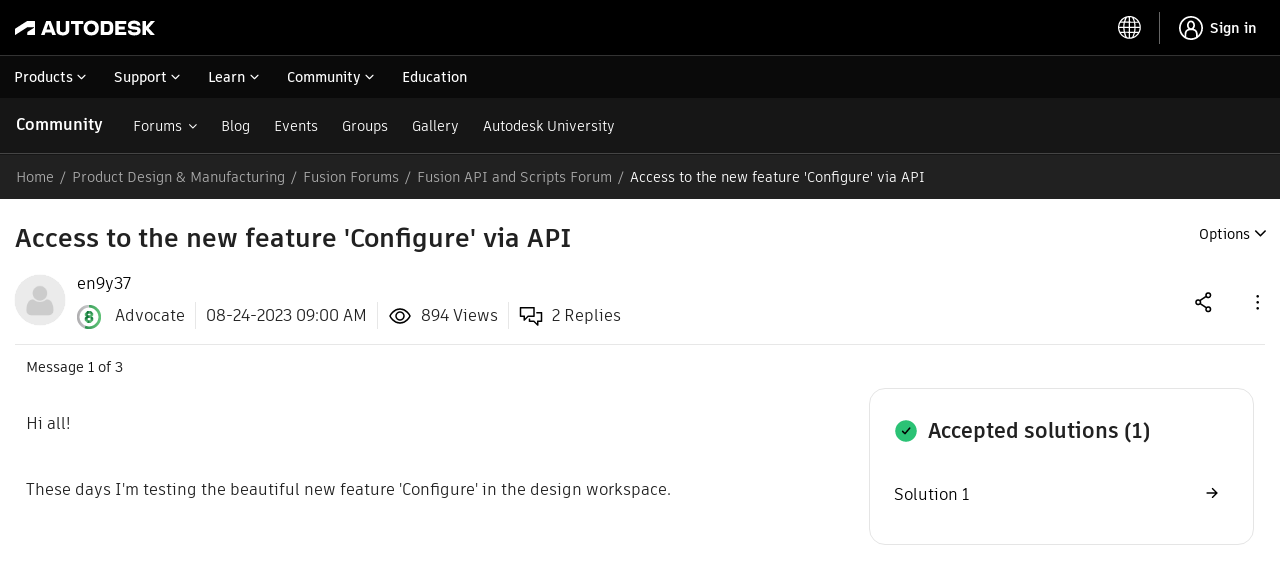

--- FILE ---
content_type: text/html; charset=UTF-8
request_url: https://forums.autodesk.com/t5/fusion-api-and-scripts/access-to-the-new-feature-configure-via-api/td-p/12194382
body_size: 1975
content:
<!DOCTYPE html>
<html lang="en">
<head>
    <meta charset="utf-8">
    <meta name="viewport" content="width=device-width, initial-scale=1">
    <title></title>
    <style>
        body {
            font-family: "Arial";
        }
    </style>
    <script type="text/javascript">
    window.awsWafCookieDomainList = ['autodesk.lithium.com','forums.autodesk.com','answers.arnoldrenderer.com','answers.flexsim.com'];
    window.gokuProps = {
"key":"AQIDAHjcYu/GjX+QlghicBgQ/7bFaQZ+m5FKCMDnO+vTbNg96AHf0QDR8N4FZ0BkUn8kcucXAAAAfjB8BgkqhkiG9w0BBwagbzBtAgEAMGgGCSqGSIb3DQEHATAeBglghkgBZQMEAS4wEQQMuq52ahLIzXS391ltAgEQgDujRkBXrrIUjgs1lAsFcu/9kgpI/IuavohSG7yE1BYsDzpFl4iqc4edkSwfTozI/iGO7lnWq3QC9N4X1w==",
          "iv":"D5490gFTIgAAAN0n",
          "context":"gycVmAf/MayX7HvE+f8UJzyaoaputvA+2i4T7ezJxiVQ31n+YmzAWysh5V3GznW4v4WH6VfOnQmvzCGzht3Ern/muVnfCY3MXL85wOShL2CdhbgXLEnJFwLDTr29AQofzSSE89BYf/RIcPdD1+rl4mJEmyviRWvNtvW3pZb6cVlAYyAYcj/ay9GlzEBixE4c+NH38CS32Pb4eZ0lFnxxKmD8n3tidmk2jj3Dn7TLegCbYAD60cIA014A/xR2Iz7YP6oKoX7ACBzbzAWjZGFoXfHPQNVTfZGAMPiix0K55QJc5TaRMviSw/n/AekwjH6c19mk6KnCBeE5QfCDJODHqUBsSrqSdwmz4khpkeG1QlVJGrYlmBM6yfuMabIbkYDtVTiWEfEq0gRxtr23zqUQLFrzmdU+fwgixvOZQg=="
};
    </script>
    <script src="https://bc0439715fa6.967eb88d.us-east-2.token.awswaf.com/bc0439715fa6/6e1dbc62f090/c126506cd624/challenge.js"></script>
</head>
<body>
    <div id="challenge-container"></div>
    <script type="text/javascript">
        AwsWafIntegration.saveReferrer();
        AwsWafIntegration.checkForceRefresh().then((forceRefresh) => {
            if (forceRefresh) {
                AwsWafIntegration.forceRefreshToken().then(() => {
                    window.location.reload(true);
                });
            } else {
                AwsWafIntegration.getToken().then(() => {
                    window.location.reload(true);
                });
            }
        });
    </script>
    <noscript>
        <h1>JavaScript is disabled</h1>
        In order to continue, we need to verify that you're not a robot.
        This requires JavaScript. Enable JavaScript and then reload the page.
    </noscript>
</body>
</html>

--- FILE ---
content_type: image/svg+xml
request_url: https://forums.autodesk.com/html/assets/upvote-icon.svg
body_size: 39
content:
<svg width="20" height="20" viewBox="0 0 20 20" fill="none" xmlns="http://www.w3.org/2000/svg">
    <path d="M13.62 9.537 10 5.917m0 0-3.62 3.62M10 5.917v8.166" stroke="#000" stroke-width="1.3" stroke-linecap="round" stroke-linejoin="round"/>
</svg>
